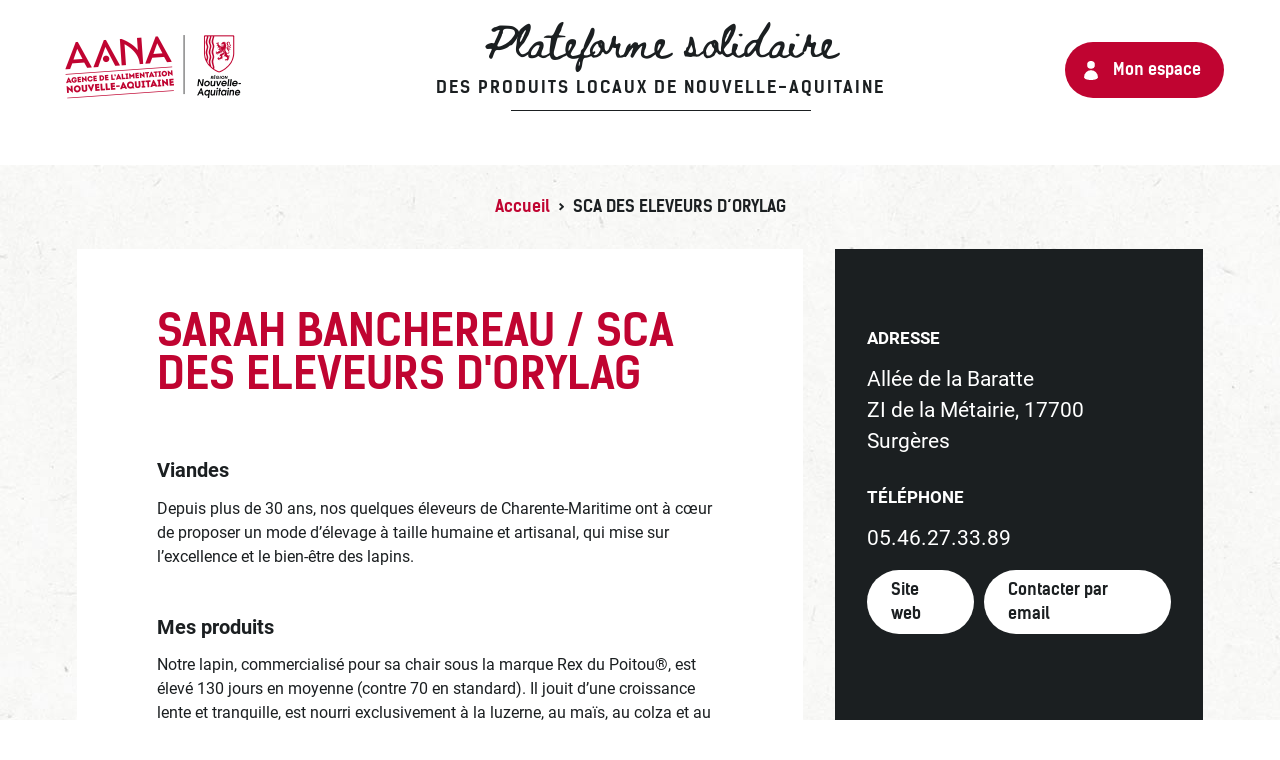

--- FILE ---
content_type: text/html; charset=UTF-8
request_url: https://plateforme.produits-locaux-nouvelle-aquitaine.fr/producteur-artisan/sca-des-eleveurs-dorylag-2/
body_size: 7792
content:
<!doctype html>
<html lang="fr-FR">

<head>
	<meta charset="UTF-8">
	<meta name="viewport" content="width=device-width, initial-scale=1">
	<link rel="profile" href="https://gmpg.org/xfn/11">
	<link rel="shortcut icon" href="https://plateforme.produits-locaux-nouvelle-aquitaine.fr/wp-content/themes/aana-covid/images/favicon.ico" type="image/x-icon">

	<meta name='robots' content='index, follow, max-image-preview:large, max-snippet:-1, max-video-preview:-1' />
	<style>img:is([sizes="auto" i], [sizes^="auto," i]) { contain-intrinsic-size: 3000px 1500px }</style>
	
	<!-- This site is optimized with the Yoast SEO plugin v26.1.1 - https://yoast.com/wordpress/plugins/seo/ -->
	<title>SCA DES ELEVEURS D&#039;ORYLAG - Livraison de produits locaux de Nouvelle-Aquitaine</title><link rel="preload" data-rocket-preload as="image" href="https://plateforme.produits-locaux-nouvelle-aquitaine.fr/wp-content/themes/aana-covid/images/bg-paper.jpg" fetchpriority="high">
	<link rel="canonical" href="https://plateforme.produits-locaux-nouvelle-aquitaine.fr/producteur-artisan/sca-des-eleveurs-dorylag-2/" />
	<meta property="og:locale" content="fr_FR" />
	<meta property="og:type" content="article" />
	<meta property="og:title" content="SCA DES ELEVEURS D&#039;ORYLAG - Livraison de produits locaux de Nouvelle-Aquitaine" />
	<meta property="og:url" content="https://plateforme.produits-locaux-nouvelle-aquitaine.fr/producteur-artisan/sca-des-eleveurs-dorylag-2/" />
	<meta property="og:site_name" content="Livraison de produits locaux de Nouvelle-Aquitaine" />
	<meta property="article:publisher" content="https://www.facebook.com/lesproduitsdenouvelleaquitaine/" />
	<meta property="article:modified_time" content="2020-09-21T09:15:01+00:00" />
	<meta property="og:image" content="https://plateforme.produits-locaux-nouvelle-aquitaine.fr/wp-content/uploads/2020/11/aana-partage-facebook.jpg" />
	<meta property="og:image:width" content="1200" />
	<meta property="og:image:height" content="630" />
	<meta property="og:image:type" content="image/jpeg" />
	<meta name="twitter:card" content="summary_large_image" />
	<meta name="twitter:site" content="@lesproduitsdeNA" />
	<script type="application/ld+json" class="yoast-schema-graph">{"@context":"https://schema.org","@graph":[{"@type":"WebPage","@id":"https://plateforme.produits-locaux-nouvelle-aquitaine.fr/producteur-artisan/sca-des-eleveurs-dorylag-2/","url":"https://plateforme.produits-locaux-nouvelle-aquitaine.fr/producteur-artisan/sca-des-eleveurs-dorylag-2/","name":"SCA DES ELEVEURS D'ORYLAG - Livraison de produits locaux de Nouvelle-Aquitaine","isPartOf":{"@id":"https://plateforme.produits-locaux-nouvelle-aquitaine.fr/#website"},"datePublished":"2020-09-21T08:35:21+00:00","dateModified":"2020-09-21T09:15:01+00:00","breadcrumb":{"@id":"https://plateforme.produits-locaux-nouvelle-aquitaine.fr/producteur-artisan/sca-des-eleveurs-dorylag-2/#breadcrumb"},"inLanguage":"fr-FR","potentialAction":[{"@type":"ReadAction","target":["https://plateforme.produits-locaux-nouvelle-aquitaine.fr/producteur-artisan/sca-des-eleveurs-dorylag-2/"]}]},{"@type":"BreadcrumbList","@id":"https://plateforme.produits-locaux-nouvelle-aquitaine.fr/producteur-artisan/sca-des-eleveurs-dorylag-2/#breadcrumb","itemListElement":[{"@type":"ListItem","position":1,"name":"Accueil","item":"https://plateforme.produits-locaux-nouvelle-aquitaine.fr/"},{"@type":"ListItem","position":2,"name":"SCA DES ELEVEURS D&rsquo;ORYLAG"}]},{"@type":"WebSite","@id":"https://plateforme.produits-locaux-nouvelle-aquitaine.fr/#website","url":"https://plateforme.produits-locaux-nouvelle-aquitaine.fr/","name":"Livraison de produits locaux de Nouvelle-Aquitaine","description":"La plateforme solidaire avec les producteurs et artisans de Nouvelle-Aquitaine !","publisher":{"@id":"https://plateforme.produits-locaux-nouvelle-aquitaine.fr/#organization"},"potentialAction":[{"@type":"SearchAction","target":{"@type":"EntryPoint","urlTemplate":"https://plateforme.produits-locaux-nouvelle-aquitaine.fr/?s={search_term_string}"},"query-input":{"@type":"PropertyValueSpecification","valueRequired":true,"valueName":"search_term_string"}}],"inLanguage":"fr-FR"},{"@type":"Organization","@id":"https://plateforme.produits-locaux-nouvelle-aquitaine.fr/#organization","name":"Agence de l’Alimentation Nouvelle-Aquitaine","url":"https://plateforme.produits-locaux-nouvelle-aquitaine.fr/","logo":{"@type":"ImageObject","inLanguage":"fr-FR","@id":"https://plateforme.produits-locaux-nouvelle-aquitaine.fr/#/schema/logo/image/","url":"https://plateforme.produits-locaux-nouvelle-aquitaine.fr/wp-content/uploads/2020/03/logo-aana-couleur.png","contentUrl":"https://plateforme.produits-locaux-nouvelle-aquitaine.fr/wp-content/uploads/2020/03/logo-aana-couleur.png","width":364,"height":150,"caption":"Agence de l’Alimentation Nouvelle-Aquitaine"},"image":{"@id":"https://plateforme.produits-locaux-nouvelle-aquitaine.fr/#/schema/logo/image/"},"sameAs":["https://www.facebook.com/lesproduitsdenouvelleaquitaine/","https://x.com/lesproduitsdeNA","https://www.instagram.com/lesproduitsdenouvelleaquitaine/","https://fr.linkedin.com/company/agence-de-l-alimentation-nouvelle-aquitaine"]}]}</script>
	<!-- / Yoast SEO plugin. -->



<link rel="alternate" type="application/rss+xml" title="Livraison de produits locaux de Nouvelle-Aquitaine &raquo; Flux" href="https://plateforme.produits-locaux-nouvelle-aquitaine.fr/feed/" />
<link rel="alternate" type="application/rss+xml" title="Livraison de produits locaux de Nouvelle-Aquitaine &raquo; Flux des commentaires" href="https://plateforme.produits-locaux-nouvelle-aquitaine.fr/comments/feed/" />
		<style type="text/css">
				</style>
	<link data-minify="1" rel='stylesheet' id='leaflet-css-css' href='https://plateforme.produits-locaux-nouvelle-aquitaine.fr/wp-content/cache/min/1/wp-content/plugins/mc-map-poi/lib/leaflet/leaflet.css?ver=1749299196' type='text/css' media='all' />
<link data-minify="1" rel='stylesheet' id='leaflet-markercluster-css-css' href='https://plateforme.produits-locaux-nouvelle-aquitaine.fr/wp-content/cache/min/1/wp-content/plugins/mc-map-poi/lib/leaflet/plugins/MarkerCluster/MarkerCluster.css?ver=1749299196' type='text/css' media='all' />
<link data-minify="1" rel='stylesheet' id='leaflet-markercluster-default-css-css' href='https://plateforme.produits-locaux-nouvelle-aquitaine.fr/wp-content/cache/min/1/wp-content/plugins/mc-map-poi/lib/leaflet/plugins/MarkerCluster/MarkerCluster.Default.css?ver=1749299196' type='text/css' media='all' />
<link data-minify="1" rel='stylesheet' id='leaflet-mapboxgl-css-css' href='https://plateforme.produits-locaux-nouvelle-aquitaine.fr/wp-content/cache/min/1/wp-content/plugins/mc-map-poi/lib/leaflet/plugins/MapboxGL/mapbox-gl.css?ver=1749299196' type='text/css' media='all' />
<link data-minify="1" rel='stylesheet' id='slick-css-css' href='https://plateforme.produits-locaux-nouvelle-aquitaine.fr/wp-content/cache/min/1/wp-content/plugins/mc-slider/js/slick/slick.css?ver=1749299196' type='text/css' media='all' />
<link data-minify="1" rel='stylesheet' id='slick-theme-css-css' href='https://plateforme.produits-locaux-nouvelle-aquitaine.fr/wp-content/cache/min/1/wp-content/plugins/mc-slider/js/slick/slick-theme.css?ver=1749299196' type='text/css' media='all' />
<link rel='stylesheet' id='wp-block-library-css' href='https://plateforme.produits-locaux-nouvelle-aquitaine.fr/wp-includes/css/dist/block-library/style.min.css?ver=ab6a983539372fb471ac67a9c1737a9b' type='text/css' media='all' />
<style id='classic-theme-styles-inline-css' type='text/css'>
/*! This file is auto-generated */
.wp-block-button__link{color:#fff;background-color:#32373c;border-radius:9999px;box-shadow:none;text-decoration:none;padding:calc(.667em + 2px) calc(1.333em + 2px);font-size:1.125em}.wp-block-file__button{background:#32373c;color:#fff;text-decoration:none}
</style>
<style id='global-styles-inline-css' type='text/css'>
:root{--wp--preset--aspect-ratio--square: 1;--wp--preset--aspect-ratio--4-3: 4/3;--wp--preset--aspect-ratio--3-4: 3/4;--wp--preset--aspect-ratio--3-2: 3/2;--wp--preset--aspect-ratio--2-3: 2/3;--wp--preset--aspect-ratio--16-9: 16/9;--wp--preset--aspect-ratio--9-16: 9/16;--wp--preset--color--black: #000000;--wp--preset--color--cyan-bluish-gray: #abb8c3;--wp--preset--color--white: #ffffff;--wp--preset--color--pale-pink: #f78da7;--wp--preset--color--vivid-red: #cf2e2e;--wp--preset--color--luminous-vivid-orange: #ff6900;--wp--preset--color--luminous-vivid-amber: #fcb900;--wp--preset--color--light-green-cyan: #7bdcb5;--wp--preset--color--vivid-green-cyan: #00d084;--wp--preset--color--pale-cyan-blue: #8ed1fc;--wp--preset--color--vivid-cyan-blue: #0693e3;--wp--preset--color--vivid-purple: #9b51e0;--wp--preset--gradient--vivid-cyan-blue-to-vivid-purple: linear-gradient(135deg,rgba(6,147,227,1) 0%,rgb(155,81,224) 100%);--wp--preset--gradient--light-green-cyan-to-vivid-green-cyan: linear-gradient(135deg,rgb(122,220,180) 0%,rgb(0,208,130) 100%);--wp--preset--gradient--luminous-vivid-amber-to-luminous-vivid-orange: linear-gradient(135deg,rgba(252,185,0,1) 0%,rgba(255,105,0,1) 100%);--wp--preset--gradient--luminous-vivid-orange-to-vivid-red: linear-gradient(135deg,rgba(255,105,0,1) 0%,rgb(207,46,46) 100%);--wp--preset--gradient--very-light-gray-to-cyan-bluish-gray: linear-gradient(135deg,rgb(238,238,238) 0%,rgb(169,184,195) 100%);--wp--preset--gradient--cool-to-warm-spectrum: linear-gradient(135deg,rgb(74,234,220) 0%,rgb(151,120,209) 20%,rgb(207,42,186) 40%,rgb(238,44,130) 60%,rgb(251,105,98) 80%,rgb(254,248,76) 100%);--wp--preset--gradient--blush-light-purple: linear-gradient(135deg,rgb(255,206,236) 0%,rgb(152,150,240) 100%);--wp--preset--gradient--blush-bordeaux: linear-gradient(135deg,rgb(254,205,165) 0%,rgb(254,45,45) 50%,rgb(107,0,62) 100%);--wp--preset--gradient--luminous-dusk: linear-gradient(135deg,rgb(255,203,112) 0%,rgb(199,81,192) 50%,rgb(65,88,208) 100%);--wp--preset--gradient--pale-ocean: linear-gradient(135deg,rgb(255,245,203) 0%,rgb(182,227,212) 50%,rgb(51,167,181) 100%);--wp--preset--gradient--electric-grass: linear-gradient(135deg,rgb(202,248,128) 0%,rgb(113,206,126) 100%);--wp--preset--gradient--midnight: linear-gradient(135deg,rgb(2,3,129) 0%,rgb(40,116,252) 100%);--wp--preset--font-size--small: 13px;--wp--preset--font-size--medium: 20px;--wp--preset--font-size--large: 36px;--wp--preset--font-size--x-large: 42px;--wp--preset--spacing--20: 0.44rem;--wp--preset--spacing--30: 0.67rem;--wp--preset--spacing--40: 1rem;--wp--preset--spacing--50: 1.5rem;--wp--preset--spacing--60: 2.25rem;--wp--preset--spacing--70: 3.38rem;--wp--preset--spacing--80: 5.06rem;--wp--preset--shadow--natural: 6px 6px 9px rgba(0, 0, 0, 0.2);--wp--preset--shadow--deep: 12px 12px 50px rgba(0, 0, 0, 0.4);--wp--preset--shadow--sharp: 6px 6px 0px rgba(0, 0, 0, 0.2);--wp--preset--shadow--outlined: 6px 6px 0px -3px rgba(255, 255, 255, 1), 6px 6px rgba(0, 0, 0, 1);--wp--preset--shadow--crisp: 6px 6px 0px rgba(0, 0, 0, 1);}:where(.is-layout-flex){gap: 0.5em;}:where(.is-layout-grid){gap: 0.5em;}body .is-layout-flex{display: flex;}.is-layout-flex{flex-wrap: wrap;align-items: center;}.is-layout-flex > :is(*, div){margin: 0;}body .is-layout-grid{display: grid;}.is-layout-grid > :is(*, div){margin: 0;}:where(.wp-block-columns.is-layout-flex){gap: 2em;}:where(.wp-block-columns.is-layout-grid){gap: 2em;}:where(.wp-block-post-template.is-layout-flex){gap: 1.25em;}:where(.wp-block-post-template.is-layout-grid){gap: 1.25em;}.has-black-color{color: var(--wp--preset--color--black) !important;}.has-cyan-bluish-gray-color{color: var(--wp--preset--color--cyan-bluish-gray) !important;}.has-white-color{color: var(--wp--preset--color--white) !important;}.has-pale-pink-color{color: var(--wp--preset--color--pale-pink) !important;}.has-vivid-red-color{color: var(--wp--preset--color--vivid-red) !important;}.has-luminous-vivid-orange-color{color: var(--wp--preset--color--luminous-vivid-orange) !important;}.has-luminous-vivid-amber-color{color: var(--wp--preset--color--luminous-vivid-amber) !important;}.has-light-green-cyan-color{color: var(--wp--preset--color--light-green-cyan) !important;}.has-vivid-green-cyan-color{color: var(--wp--preset--color--vivid-green-cyan) !important;}.has-pale-cyan-blue-color{color: var(--wp--preset--color--pale-cyan-blue) !important;}.has-vivid-cyan-blue-color{color: var(--wp--preset--color--vivid-cyan-blue) !important;}.has-vivid-purple-color{color: var(--wp--preset--color--vivid-purple) !important;}.has-black-background-color{background-color: var(--wp--preset--color--black) !important;}.has-cyan-bluish-gray-background-color{background-color: var(--wp--preset--color--cyan-bluish-gray) !important;}.has-white-background-color{background-color: var(--wp--preset--color--white) !important;}.has-pale-pink-background-color{background-color: var(--wp--preset--color--pale-pink) !important;}.has-vivid-red-background-color{background-color: var(--wp--preset--color--vivid-red) !important;}.has-luminous-vivid-orange-background-color{background-color: var(--wp--preset--color--luminous-vivid-orange) !important;}.has-luminous-vivid-amber-background-color{background-color: var(--wp--preset--color--luminous-vivid-amber) !important;}.has-light-green-cyan-background-color{background-color: var(--wp--preset--color--light-green-cyan) !important;}.has-vivid-green-cyan-background-color{background-color: var(--wp--preset--color--vivid-green-cyan) !important;}.has-pale-cyan-blue-background-color{background-color: var(--wp--preset--color--pale-cyan-blue) !important;}.has-vivid-cyan-blue-background-color{background-color: var(--wp--preset--color--vivid-cyan-blue) !important;}.has-vivid-purple-background-color{background-color: var(--wp--preset--color--vivid-purple) !important;}.has-black-border-color{border-color: var(--wp--preset--color--black) !important;}.has-cyan-bluish-gray-border-color{border-color: var(--wp--preset--color--cyan-bluish-gray) !important;}.has-white-border-color{border-color: var(--wp--preset--color--white) !important;}.has-pale-pink-border-color{border-color: var(--wp--preset--color--pale-pink) !important;}.has-vivid-red-border-color{border-color: var(--wp--preset--color--vivid-red) !important;}.has-luminous-vivid-orange-border-color{border-color: var(--wp--preset--color--luminous-vivid-orange) !important;}.has-luminous-vivid-amber-border-color{border-color: var(--wp--preset--color--luminous-vivid-amber) !important;}.has-light-green-cyan-border-color{border-color: var(--wp--preset--color--light-green-cyan) !important;}.has-vivid-green-cyan-border-color{border-color: var(--wp--preset--color--vivid-green-cyan) !important;}.has-pale-cyan-blue-border-color{border-color: var(--wp--preset--color--pale-cyan-blue) !important;}.has-vivid-cyan-blue-border-color{border-color: var(--wp--preset--color--vivid-cyan-blue) !important;}.has-vivid-purple-border-color{border-color: var(--wp--preset--color--vivid-purple) !important;}.has-vivid-cyan-blue-to-vivid-purple-gradient-background{background: var(--wp--preset--gradient--vivid-cyan-blue-to-vivid-purple) !important;}.has-light-green-cyan-to-vivid-green-cyan-gradient-background{background: var(--wp--preset--gradient--light-green-cyan-to-vivid-green-cyan) !important;}.has-luminous-vivid-amber-to-luminous-vivid-orange-gradient-background{background: var(--wp--preset--gradient--luminous-vivid-amber-to-luminous-vivid-orange) !important;}.has-luminous-vivid-orange-to-vivid-red-gradient-background{background: var(--wp--preset--gradient--luminous-vivid-orange-to-vivid-red) !important;}.has-very-light-gray-to-cyan-bluish-gray-gradient-background{background: var(--wp--preset--gradient--very-light-gray-to-cyan-bluish-gray) !important;}.has-cool-to-warm-spectrum-gradient-background{background: var(--wp--preset--gradient--cool-to-warm-spectrum) !important;}.has-blush-light-purple-gradient-background{background: var(--wp--preset--gradient--blush-light-purple) !important;}.has-blush-bordeaux-gradient-background{background: var(--wp--preset--gradient--blush-bordeaux) !important;}.has-luminous-dusk-gradient-background{background: var(--wp--preset--gradient--luminous-dusk) !important;}.has-pale-ocean-gradient-background{background: var(--wp--preset--gradient--pale-ocean) !important;}.has-electric-grass-gradient-background{background: var(--wp--preset--gradient--electric-grass) !important;}.has-midnight-gradient-background{background: var(--wp--preset--gradient--midnight) !important;}.has-small-font-size{font-size: var(--wp--preset--font-size--small) !important;}.has-medium-font-size{font-size: var(--wp--preset--font-size--medium) !important;}.has-large-font-size{font-size: var(--wp--preset--font-size--large) !important;}.has-x-large-font-size{font-size: var(--wp--preset--font-size--x-large) !important;}
:where(.wp-block-post-template.is-layout-flex){gap: 1.25em;}:where(.wp-block-post-template.is-layout-grid){gap: 1.25em;}
:where(.wp-block-columns.is-layout-flex){gap: 2em;}:where(.wp-block-columns.is-layout-grid){gap: 2em;}
:root :where(.wp-block-pullquote){font-size: 1.5em;line-height: 1.6;}
</style>
<link data-minify="1" rel='stylesheet' id='tarteaucitron-css-css' href='https://plateforme.produits-locaux-nouvelle-aquitaine.fr/wp-content/cache/min/1/wp-content/plugins/mc-tarteaucitron/css/style.css?ver=1749299196' type='text/css' media='all' />
<link rel='stylesheet' id='miniorange-api-authentication-css' href='https://plateforme.produits-locaux-nouvelle-aquitaine.fr/wp-content/plugins/wp-rest-api-authentication-custom-jwt-authentication/public/css/miniorange-api-authentication-public.css?ver=11.2.0' type='text/css' media='all' />
<link data-minify="1" rel='stylesheet' id='aana-covid-style-css' href='https://plateforme.produits-locaux-nouvelle-aquitaine.fr/wp-content/cache/min/1/wp-content/themes/aana-covid/style.css?ver=1749299196' type='text/css' media='all' />
<link data-minify="1" rel='stylesheet' id='aana-covid-style-bis-css' href='https://plateforme.produits-locaux-nouvelle-aquitaine.fr/wp-content/cache/min/1/wp-content/themes/aana-covid/style-flo.css?ver=1749299196' type='text/css' media='all' />
<link data-minify="1" rel='stylesheet' id='aana-covid-style-colorbox-css' href='https://plateforme.produits-locaux-nouvelle-aquitaine.fr/wp-content/cache/min/1/wp-content/themes/aana-covid/js/colorbox/colorbox.css?ver=1749299196' type='text/css' media='all' />
<link data-minify="1" rel='stylesheet' id='gfchart-style-css' href='https://plateforme.produits-locaux-nouvelle-aquitaine.fr/wp-content/cache/min/1/wp-content/plugins/GFChart/css/style.css?ver=1749299196' type='text/css' media='all' />
<link data-minify="1" rel='stylesheet' id='wp-paginate-css' href='https://plateforme.produits-locaux-nouvelle-aquitaine.fr/wp-content/cache/min/1/wp-content/plugins/wp-paginate/css/wp-paginate.css?ver=1749299196' type='text/css' media='screen' />
<script type="text/javascript" src="https://plateforme.produits-locaux-nouvelle-aquitaine.fr/wp-includes/js/jquery/jquery.min.js?ver=3.7.1" id="jquery-core-js"></script>





















<link rel="https://api.w.org/" href="https://plateforme.produits-locaux-nouvelle-aquitaine.fr/wp-json/" /><link rel="alternate" title="JSON" type="application/json" href="https://plateforme.produits-locaux-nouvelle-aquitaine.fr/wp-json/wp/v2/producteur_artisan/6256" /><link rel="EditURI" type="application/rsd+xml" title="RSD" href="https://plateforme.produits-locaux-nouvelle-aquitaine.fr/xmlrpc.php?rsd" />

<link rel='shortlink' href='https://plateforme.produits-locaux-nouvelle-aquitaine.fr/?p=6256' />
<link rel="alternate" title="oEmbed (JSON)" type="application/json+oembed" href="https://plateforme.produits-locaux-nouvelle-aquitaine.fr/wp-json/oembed/1.0/embed?url=https%3A%2F%2Fplateforme.produits-locaux-nouvelle-aquitaine.fr%2Fproducteur-artisan%2Fsca-des-eleveurs-dorylag-2%2F" />
<link rel="alternate" title="oEmbed (XML)" type="text/xml+oembed" href="https://plateforme.produits-locaux-nouvelle-aquitaine.fr/wp-json/oembed/1.0/embed?url=https%3A%2F%2Fplateforme.produits-locaux-nouvelle-aquitaine.fr%2Fproducteur-artisan%2Fsca-des-eleveurs-dorylag-2%2F&#038;format=xml" />
<script type="text/javascript">
(function(url){
	if(/(?:Chrome\/26\.0\.1410\.63 Safari\/537\.31|WordfenceTestMonBot)/.test(navigator.userAgent)){ return; }
	var addEvent = function(evt, handler) {
		if (window.addEventListener) {
			document.addEventListener(evt, handler, false);
		} else if (window.attachEvent) {
			document.attachEvent('on' + evt, handler);
		}
	};
	var removeEvent = function(evt, handler) {
		if (window.removeEventListener) {
			document.removeEventListener(evt, handler, false);
		} else if (window.detachEvent) {
			document.detachEvent('on' + evt, handler);
		}
	};
	var evts = 'contextmenu dblclick drag dragend dragenter dragleave dragover dragstart drop keydown keypress keyup mousedown mousemove mouseout mouseover mouseup mousewheel scroll'.split(' ');
	var logHuman = function() {
		if (window.wfLogHumanRan) { return; }
		window.wfLogHumanRan = true;
		var wfscr = document.createElement('script');
		wfscr.type = 'text/javascript';
		wfscr.async = true;
		wfscr.src = url + '&r=' + Math.random();
		(document.getElementsByTagName('head')[0]||document.getElementsByTagName('body')[0]).appendChild(wfscr);
		for (var i = 0; i < evts.length; i++) {
			removeEvent(evts[i], logHuman);
		}
	};
	for (var i = 0; i < evts.length; i++) {
		addEvent(evts[i], logHuman);
	}
})('//plateforme.produits-locaux-nouvelle-aquitaine.fr/?wordfence_lh=1&hid=326341082556557EF0B4D1E883E9919F');
</script><style type="text/css">.recentcomments a{display:inline !important;padding:0 !important;margin:0 !important;}</style>		<style type="text/css">
					.site-title,
			.site-description {
				position: absolute;
				clip: rect(1px, 1px, 1px, 1px);
				}
					</style>
		<meta name="generator" content="WP Rocket 3.19.2.1" data-wpr-features="wpr_defer_js wpr_minify_concatenate_js wpr_oci wpr_minify_css wpr_desktop" /></head>

<body class="wp-singular producteur_artisan-template-default single single-producteur_artisan postid-6256 wp-custom-logo wp-theme-aana-covid">
		<!-- Google Tag Manager (noscript) -->
	<noscript><iframe src="https://www.googletagmanager.com/ns.html?id=GTM-P7FVTCR" height="0" width="0" style="display:none;visibility:hidden"></iframe></noscript>
	<!-- End Google Tag Manager (noscript) -->

	<div  id="page" class="site">
		<a class="skip-link screen-reader-text" href="#content">Skip to content</a>

		
				<header  id="masthead" class="site-header">
					<div  class="site-branding">

													<a href="https://plateforme.produits-locaux-nouvelle-aquitaine.fr/" class="custom-logo-link" rel="home">
								<img src="https://plateforme.produits-locaux-nouvelle-aquitaine.fr/wp-content/themes/aana-covid/images/logo-aana.png" class="custom-logo" alt="AANA" width="233" height="87">
							</a>
						
						<h1 class="main-title-hp">
							<a href="https://plateforme.produits-locaux-nouvelle-aquitaine.fr/">
								Plateforme solidaire
								<span>des produits locaux de Nouvelle-Aquitaine</span>
							</a>
						</h1>

						<!-- Lien connexion/deco/mon-espace -->
						<div class="user-links">
							<a href="https://plateforme.produits-locaux-nouvelle-aquitaine.fr/mon-espace/" class="account">Mon espace</a>
													</div>
					</div><!-- .site-branding -->
					<div  class="intro">
													<p class="site-title"><a href="https://plateforme.produits-locaux-nouvelle-aquitaine.fr/" rel="home">Livraison de produits locaux de Nouvelle-Aquitaine</a></p>
													<p class="site-description">La plateforme solidaire avec les producteurs et artisans de Nouvelle-Aquitaine !</p>
						
					</div><!-- .intro -->

				</header><!-- #masthead -->

				<div  id="content" class="site-content">

					  <div  class="breadcrumbs" typeof="BreadcrumbList" vocab="http://schema.org/">
									<!-- Breadcrumb NavXT 7.4.1 -->
<span property="itemListElement" typeof="ListItem"><a property="item" typeof="WebPage" title="Go to Livraison de produits locaux de Nouvelle-Aquitaine." href="https://plateforme.produits-locaux-nouvelle-aquitaine.fr" class="home" ><span property="name">Accueil</span></a><meta property="position" content="1"></span> &gt; <span property="itemListElement" typeof="ListItem"><span property="name" class="post post-producteur_artisan current-item">SCA DES ELEVEURS D&rsquo;ORYLAG</span><meta property="url" content="https://plateforme.produits-locaux-nouvelle-aquitaine.fr/producteur-artisan/sca-des-eleveurs-dorylag-2/"><meta property="position" content="2"></span>						</div>
										 <div  id="primary" class="content-area">
    <main id="main" class="site-main">

        <div class='wrapper-content'>
            <div class='wrapper-gauche'>
                <h1> Sarah Banchereau / SCA DES ELEVEURS D'ORYLAG </h1>
                <div class='section wrapper-entreprise'>
                    <h2>
                        Viandes                    </h2>
                    <p> Depuis plus de 30 ans, nos quelques éleveurs de Charente-Maritime ont à cœur de proposer un mode d’élevage à taille humaine et artisanal, qui mise sur l’excellence et le bien-être des lapins.  </p>
                </div>
                <div class="section wrapper-produits">
                    <h2>Mes produits</h2>
                    <p> Notre lapin, commercialisé pour sa chair sous la marque Rex du Poitou®, est élevé 130 jours en moyenne (contre 70 en standard). Il jouit d’une croissance lente et tranquille, est nourri exclusivement à la luzerne, au maïs, au colza et au blé, nourriture garantie sans OGM qui offre une qualité constante de sa chair. D’une grande finesse, sa chair est persillée et savoureuse. Ses qualités gustatives et diététiques satisferont tous les gourmands.  </p>
                </div>
                <div class="section wrapper-retrait-livraison">
                    <h2>Points de retrait & zones de livraison</h2>
                                                                        <h3> Notre coopérative </h3>
                            <p> Allée de la Baratte, Surgères, France </p>
                            <p> Commandes à transmettre par mail à contact@orylag.com au plus tard le vendredi pour un retrait le mardi suivant de 15h à 17h. 
Règlement sur place uniquement par carte bancaire. </p>
                                                                <!-- Zones de livraison -->
                    
                    <div id="container-map-retrait-livraison">
                        <div id="map-retrait-livraison"></div>
                    </div>
                    <ul class="legende-map">
                        <li id="legende1">Zone de livraison</li>
                        <li id="legende2">Point de retrait</li>
                        <li id="legende3">Point de retrait collectif</li>
                    </ul>
                </div>
            </div>
            <div class='wrapper-droit'>
                <div class='section wrapper-infos'>
                    <div class="adresse">
                        <h3>Adresse</h3>
                        <address>
                            Allée de la Baratte <br>
                            ZI de la Métairie, 17700 Surgères                        </address>
                    </div>
                    <div class="section telephone">
                        <h3>Téléphone</h3>
                        <a href="tel: 05.46.27.33.89 ">05.46.27.33.89</a>
                    </div>
                    <div class="section site-web">
                                                    <a href="http://www.rex-du-poitou.fr" target="blank">Site web</a>
                                                                            <a href="mailto:contact@orylag.com" target="blank" class="email">Contacter par email</a>
                                            </div>
                    <ul class="section infos-rs">
                        
                        
                        
                                            </ul>
                </div>
                                    <div class='section wrapper-listing-photos'>
                        <h2>Présentation des produits en photo</h2>
                        <div class="wrapper-image-produit">
                                                            <div class="wrapper-image">
                                    <a class="colorbox gal" href="https://plateforme.produits-locaux-nouvelle-aquitaine.fr/wp-content/uploads/2020/09/REX-DU-POITOU-lapin-entier.jpg" title="">
                                        <img src="https://plateforme.produits-locaux-nouvelle-aquitaine.fr/wp-content/uploads/2020/09/REX-DU-POITOU-lapin-entier.jpg" alt="">
                                        <button class="loupe-image"></button>
                                    </a>
                                </div>
                                                        <div class="wrapper-image">
                                    <a class="colorbox gal" href="https://plateforme.produits-locaux-nouvelle-aquitaine.fr/wp-content/uploads/2020/09/REX-DU-POITOU-lapin-confit.jpg" title="">
                                        <img src="https://plateforme.produits-locaux-nouvelle-aquitaine.fr/wp-content/uploads/2020/09/REX-DU-POITOU-lapin-confit.jpg" alt="">
                                        <button class="loupe-image"></button>
                                    </a>
                                </div>
                                                        <div class="wrapper-image">
                                    <a class="colorbox gal" href="https://plateforme.produits-locaux-nouvelle-aquitaine.fr/wp-content/uploads/2020/09/REX-DU-POITOU-Terrine-de-foie-de-lapin-forestière.jpg" title="">
                                        <img src="https://plateforme.produits-locaux-nouvelle-aquitaine.fr/wp-content/uploads/2020/09/REX-DU-POITOU-Terrine-de-foie-de-lapin-forestière.jpg" alt="">
                                        <button class="loupe-image"></button>
                                    </a>
                                </div>
                                                </div>
                    </div>
                            </div>
        </div>
        
    </main><!-- #main -->
</div><!-- #primary -->

	<div  id="bas">
		<h3>Partagez l'initiative et soutenez les producteurs et restaurateurs !</h3>
		<ul class="partage">
			<li>
				<a class="fb" href="https://www.facebook.com/share.php?u=https%3A%2F%2Fplateforme.produits-locaux-nouvelle-aquitaine.fr%2F" target="_blank" title="Partager sur Facebook">Facebook</a>
			</li>
			<li>
				<a class="ins" href="https://www.instagram.com/p/B-OlxCdKozd/" target="_blank" title="Partager sur Instragam">Instagram</a>
			</li>
			<li>
				<a class="tw" href="https://twitter.com/intent/tweet?text=&url=https%3A%2F%2Fplateforme.produits-locaux-nouvelle-aquitaine.fr%2F" target="_blank" title="Partager sur Twitter">Twitter</a>
			</li>
			<li>
				<a class="ln" href="http://www.linkedin.com/shareArticle?mini=true&url=https%3A%2F%2Fplateforme.produits-locaux-nouvelle-aquitaine.fr%2F" target="_blank" title="Partager sur Linkedin">Linkedin</a>
			</li>
			<li>
				<a class="mail" href="mailto:?subject=Plateforme%20solidaire%20de%20livraison%20des%20produits%20locaux%20de%20Nouvelle-Aquitaine&body=https://plateforme.produits-locaux-nouvelle-aquitaine.fr/" target="_blank" title="Partager par email">email</a>
			</li>
		</ul>
	</div>
			</div><!-- #content -->

<footer  id="colophon" class="site-footer ">
	<div  class="logos">
		<a target="_blank" href="https://www.produits-de-nouvelle-aquitaine.fr/" title="Agence de l'Alimentation en Nouvelle-Aquitaine">
			<img alt="Agence de l'Alimentation en Nouvelle-Aquitaine" src="https://plateforme.produits-locaux-nouvelle-aquitaine.fr/wp-content/themes/aana-covid/images/logo-aana-blanc.png" />
		</a>
	</div><!-- .logos -->

	<div  class="reseaux-sociaux">
		<ul>
			<li>
				<a class="fb" target="_blank" href="https://www.facebook.com/lesproduitsdenouvelleaquitaine/" title="Facebook">
					facebook
				</a>
			</li>
			<li>
				<a class="ins" target="_blank" href="https://www.instagram.com/lesproduitsdenouvelleaquitaine/?" title="Instagram">
					instagram
				</a>
			</li>
			<li>
				<a class="tw" target="_blank" href="https://twitter.com/lesproduitsdeNA" title="Twitter">
					twitter
				</a>
			</li>
			<li>
				<a class="ln" target="_blank" href="https://fr.linkedin.com/company/agence-de-l-alimentation-nouvelle-aquitaine" title="Linkedin">
					linkedin
				</a>
			</li>
		</ul>
	</div><!-- .reseaux-sociaux -->

	<div  class="menu-footer">
		<ul id="menu-footer" class="menu">
			<li id="menu-item-6663" class="menu-item menu-item-type-post_type menu-item-object-page menu-item-6663"><a href="https://plateforme.produits-locaux-nouvelle-aquitaine.fr/actualites/">Actualités</a></li>
<li id="menu-item-6662" class="menu-item menu-item-type-post_type menu-item-object-page menu-item-6662"><a href="https://plateforme.produits-locaux-nouvelle-aquitaine.fr/points-de-retrait-collectifs/">Points de retrait collectifs</a></li>
<li id="menu-item-31" class="menu-item menu-item-type-post_type menu-item-object-page menu-item-31"><a href="https://plateforme.produits-locaux-nouvelle-aquitaine.fr/mentions-legales/">Mentions légales</a></li>
<li id="menu-item-45" class="menu-item menu-item-type-post_type menu-item-object-page menu-item-privacy-policy menu-item-45"><a rel="privacy-policy" href="https://plateforme.produits-locaux-nouvelle-aquitaine.fr/politique-de-confidentialite/">Cookies et politique de confidentialité</a></li>
<li id="menu-item-41" class="menu-item menu-item-type-post_type menu-item-object-page menu-item-41"><a href="https://plateforme.produits-locaux-nouvelle-aquitaine.fr/contact/">Contact</a></li>
			<li class="menu-item">
				<a href="javascript:tarteaucitron.userInterface.openPanel();">Gestion des cookies</a>
			</li>
		</ul>
	</div><!-- .menu-footer -->

	<div  class="mentions-sanitaires">
		Pour votre santé pratiquez une activité physique régulière <a target="_blank" href="https://www.mangerbouger.fr/">www.mangerbouger.fr</a>
	</div>
</footer><!-- #colophon -->
</div><!-- #page -->


<script type="speculationrules">
{"prefetch":[{"source":"document","where":{"and":[{"href_matches":"\/*"},{"not":{"href_matches":["\/wp-*.php","\/wp-admin\/*","\/wp-content\/uploads\/*","\/wp-content\/*","\/wp-content\/plugins\/*","\/wp-content\/themes\/aana-covid\/*","\/*\\?(.+)"]}},{"not":{"selector_matches":"a[rel~=\"nofollow\"]"}},{"not":{"selector_matches":".no-prefetch, .no-prefetch a"}}]},"eagerness":"conservative"}]}
</script>



<script src="https://plateforme.produits-locaux-nouvelle-aquitaine.fr/wp-content/cache/min/1/eeb78b28fdc5b15106127bc408af7636.js" data-minify="1" data-rocket-defer defer></script></body>

</html>


<!-- This website is like a Rocket, isn't it? Performance optimized by WP Rocket. Learn more: https://wp-rocket.me - Debug: cached@1770066572 -->

--- FILE ---
content_type: image/svg+xml
request_url: https://plateforme.produits-locaux-nouvelle-aquitaine.fr/wp-content/themes/aana-covid/images/icon-loupe.svg
body_size: -30
content:
<svg xmlns="http://www.w3.org/2000/svg" width="14.182" height="14.181" viewBox="0 0 14.182 14.181">
  <path id="icon_loupe" d="M321.111,150.538l2.687-2.687a6.034,6.034,0,1,1,1.892,1.892L323,152.43a1.338,1.338,0,1,1-1.892-1.892Zm11.114-5.882a3.34,3.34,0,1,0-3.34,3.34A3.344,3.344,0,0,0,332.225,144.655Z" transform="translate(-320.719 -138.64)" fill="#1b1f21"/>
</svg>
